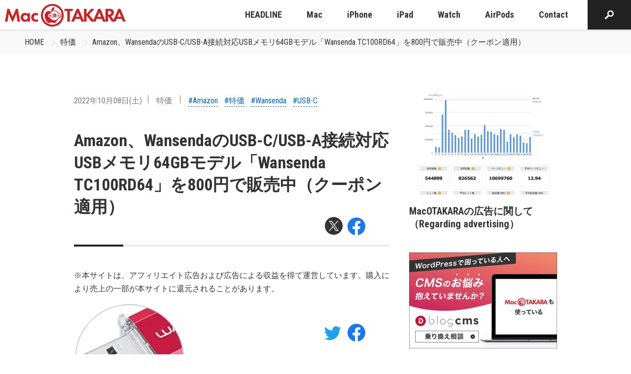

--- FILE ---
content_type: text/html; charset=utf-8
request_url: https://www.google.com/recaptcha/api2/aframe
body_size: 267
content:
<!DOCTYPE HTML><html><head><meta http-equiv="content-type" content="text/html; charset=UTF-8"></head><body><script nonce="K3IlYuiyUy2SJiLgM0F7mw">/** Anti-fraud and anti-abuse applications only. See google.com/recaptcha */ try{var clients={'sodar':'https://pagead2.googlesyndication.com/pagead/sodar?'};window.addEventListener("message",function(a){try{if(a.source===window.parent){var b=JSON.parse(a.data);var c=clients[b['id']];if(c){var d=document.createElement('img');d.src=c+b['params']+'&rc='+(localStorage.getItem("rc::a")?sessionStorage.getItem("rc::b"):"");window.document.body.appendChild(d);sessionStorage.setItem("rc::e",parseInt(sessionStorage.getItem("rc::e")||0)+1);localStorage.setItem("rc::h",'1769062941422');}}}catch(b){}});window.parent.postMessage("_grecaptcha_ready", "*");}catch(b){}</script></body></html>